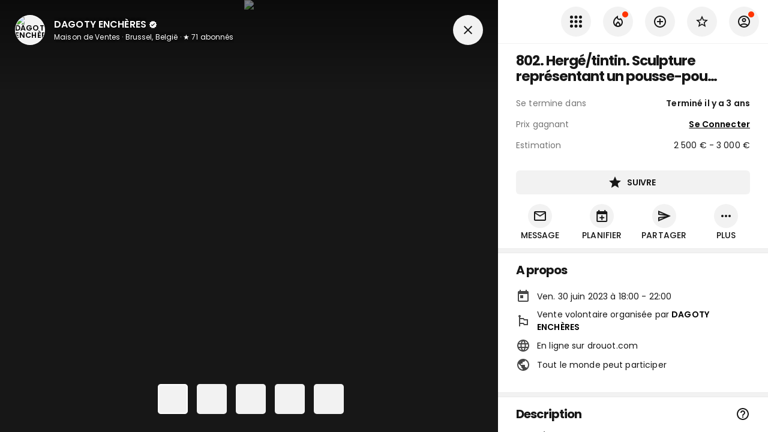

--- FILE ---
content_type: text/html; charset=utf-8
request_url: https://www.google.com/recaptcha/api2/aframe
body_size: 259
content:
<!DOCTYPE HTML><html><head><meta http-equiv="content-type" content="text/html; charset=UTF-8"></head><body><script nonce="Y6JRNHE_v0NaSAgGIRx5xw">/** Anti-fraud and anti-abuse applications only. See google.com/recaptcha */ try{var clients={'sodar':'https://pagead2.googlesyndication.com/pagead/sodar?'};window.addEventListener("message",function(a){try{if(a.source===window.parent){var b=JSON.parse(a.data);var c=clients[b['id']];if(c){var d=document.createElement('img');d.src=c+b['params']+'&rc='+(localStorage.getItem("rc::a")?sessionStorage.getItem("rc::b"):"");window.document.body.appendChild(d);sessionStorage.setItem("rc::e",parseInt(sessionStorage.getItem("rc::e")||0)+1);localStorage.setItem("rc::h",'1769261196164');}}}catch(b){}});window.parent.postMessage("_grecaptcha_ready", "*");}catch(b){}</script></body></html>

--- FILE ---
content_type: application/javascript; charset=UTF-8
request_url: https://www.encheres-publiques.com/_next/static/chunks/5852-e46149b5847f54ac.js
body_size: 8356
content:
"use strict";(self.webpackChunk_N_E=self.webpackChunk_N_E||[]).push([[5852],{19469:function(e,t,n){var r=n(64836);t.Z=void 0;var i=r(n(64938)),o=n(85893);t.Z=(0,i.default)((0,o.jsx)("path",{d:"M21 10h-8.35C11.83 7.67 9.61 6 7 6c-3.31 0-6 2.69-6 6s2.69 6 6 6c2.61 0 4.83-1.67 5.65-4H13l2 2 2-2 2 2 4-4.04zM7 15c-1.65 0-3-1.35-3-3s1.35-3 3-3 3 1.35 3 3-1.35 3-3 3"}),"Key")},80087:function(e,t,n){var r=n(64836);t.Z=void 0;var i=r(n(64938)),o=n(85893);t.Z=(0,i.default)((0,o.jsx)("path",{d:"M11.99 2C6.47 2 2 6.48 2 12s4.47 10 9.99 10C17.52 22 22 17.52 22 12S17.52 2 11.99 2m6.93 6h-2.95c-.32-1.25-.78-2.45-1.38-3.56 1.84.63 3.37 1.91 4.33 3.56M12 4.04c.83 1.2 1.48 2.53 1.91 3.96h-3.82c.43-1.43 1.08-2.76 1.91-3.96M4.26 14C4.1 13.36 4 12.69 4 12s.1-1.36.26-2h3.38c-.08.66-.14 1.32-.14 2 0 .68.06 1.34.14 2zm.82 2h2.95c.32 1.25.78 2.45 1.38 3.56-1.84-.63-3.37-1.9-4.33-3.56m2.95-8H5.08c.96-1.66 2.49-2.93 4.33-3.56C8.81 5.55 8.35 6.75 8.03 8M12 19.96c-.83-1.2-1.48-2.53-1.91-3.96h3.82c-.43 1.43-1.08 2.76-1.91 3.96M14.34 14H9.66c-.09-.66-.16-1.32-.16-2 0-.68.07-1.35.16-2h4.68c.09.65.16 1.32.16 2 0 .68-.07 1.34-.16 2m.25 5.56c.6-1.11 1.06-2.31 1.38-3.56h2.95c-.96 1.65-2.49 2.93-4.33 3.56M16.36 14c.08-.66.14-1.32.14-2 0-.68-.06-1.34-.14-2h3.38c.16.64.26 1.31.26 2s-.1 1.36-.26 2z"}),"Language")},20361:function(e,t,n){var r=n(64836);t.Z=void 0;var i=r(n(64938)),o=n(85893);t.Z=(0,i.default)((0,o.jsx)("path",{d:"M22 6c0-1.1-.9-2-2-2H4c-1.1 0-2 .9-2 2v12c0 1.1.9 2 2 2h16c1.1 0 2-.9 2-2zm-2 0-8 4.99L4 6zm0 12H4V8l8 5 8-5z"}),"MailOutlined")},32798:function(e,t,n){var r=n(64836);t.Z=void 0;var i=r(n(64938)),o=n(85893);t.Z=(0,i.default)([(0,o.jsx)("path",{d:"M23 11.99 20.56 9.2l.34-3.69-3.61-.82L15.4 1.5 12 2.96 8.6 1.5 6.71 4.69 3.1 5.5l.34 3.7L1 11.99l2.44 2.79-.34 3.7 3.61.82 1.89 3.2 3.4-1.47 3.4 1.46 1.89-3.19 3.61-.82-.34-3.69zm-3.95 1.48-.56.65.08.85.18 1.95-1.9.43-.84.19-.44.74-.99 1.68-1.78-.77-.8-.34-.79.34-1.78.77-.99-1.67-.44-.74-.84-.19-1.9-.43.18-1.96.08-.85-.56-.65L3.67 12l1.29-1.48.56-.65-.09-.86-.18-1.94 1.9-.43.84-.19.44-.74.99-1.68 1.78.77.8.34.79-.34 1.78-.77.99 1.68.44.74.84.19 1.9.43-.18 1.95-.08.85.56.65 1.29 1.47z"},"0"),(0,o.jsx)("path",{d:"m10.09 13.75-2.32-2.33-1.48 1.49 3.8 3.81 7.34-7.36-1.48-1.49z"},"1")],"VerifiedOutlined")},79694:function(e,t,n){var r=n(186),i=n(90629),o=n(48257),s=n(85893),a=(0,r.ZP)((function(e){var t=(0,o.Z)();return(0,s.jsxs)(i.Z,{square:t.smDown(),className:e.className,children:[e.title&&(0,s.jsx)(a.Title,{children:e.title}),(0,s.jsx)("div",{className:"block_content"+(e.noPadding?" noPadding":"")+(e.noPaddingLeft?" noPaddingLeft":"")+(e.noPaddingTop?" noPaddingTop":"")+(e.noPaddingRight?" noPaddingRight":"")+(e.noPaddingBottom?" noPaddingBottom":""),children:e.children})]})})).withConfig({displayName:"Block",componentId:"sc-1s54iy3-0"})(["margin-bottom:15px;","{margin-bottom:8px;}.block_content{padding:20px 20px 0px 20px;.h1{line-height:2.5rem;margin-top:0;margin-bottom:5px;margin-block-end:0;}&.noPaddingLeft,&.noPadding{padding-left:0;}&.noPaddingRight,&.noPadding{padding-right:0;}&.noPaddingTop,&.noPadding{padding-top:0;}&.noPaddingBottom,&.noPadding{padding-bottom:0;}}"],(function(e){return e.theme.bps.down("tabletP")}));a.Title=(0,r.ZP)((function(e){return(0,s.jsx)("span",{className:"h1 "+e.className+" bold",children:e.children})})).withConfig({displayName:"Block__Title",componentId:"sc-1s54iy3-1"})(["margin-top:0;margin-bottom:0;padding:15px 0 15px 15px;border-bottom:1px solid #eee;font-size:2rem;"]),t.Z=a},38009:function(e,t,n){var r=n(20898),i=n(20361),o=n(85893);t.Z=function(e){return(0,o.jsx)(r.Z,{green:e.profil.online,circle:e.profil.ouvert,children:(0,o.jsx)(i.Z,{})})}},37405:function(e,t,n){var r=n(59499),i=n(186),o=n(83104),s=n(34450),a=n(4947),l=n(79694),c=n(85893);function u(e,t){var n=Object.keys(e);if(Object.getOwnPropertySymbols){var r=Object.getOwnPropertySymbols(e);t&&(r=r.filter((function(t){return Object.getOwnPropertyDescriptor(e,t).enumerable}))),n.push.apply(n,r)}return n}function f(e){for(var t=1;t<arguments.length;t++){var n=null!=arguments[t]?arguments[t]:{};t%2?u(Object(n),!0).forEach((function(t){(0,r.default)(e,t,n[t])})):Object.getOwnPropertyDescriptors?Object.defineProperties(e,Object.getOwnPropertyDescriptors(n)):u(Object(n)).forEach((function(t){Object.defineProperty(e,t,Object.getOwnPropertyDescriptor(n,t))}))}return e}t.Z=(0,i.ZP)((function(e){return(0,c.jsx)(c.Fragment,{children:(0,c.jsx)("div",f(f({},e),{},{className:e.className}))})})).withConfig({displayName:"ContentLayout",componentId:"sc-m41alv-0"})(["display:flex;flex-direction:column;height:100%;.header{background-color:#fff;border-bottom:1px solid #E5E5E5;box-shadow:0px 1px 5px 0px rgba(0,0,0,0.1);z-index:1;.right-buttons{display:flex;align-items:flex-end;margin-bottom:10px;> *{margin-right:15px;:last-child{margin-right:0;}}}.center-buttons{margin-top:25px;}","{margin-top:20px;margin-left:15px;}}.page_content{background-color:#F2F2F2;","{padding-top:20px;padding-bottom:20px;width:65%;display:flex;margin:0 auto;justify-content:space-between;","{width:100%;}","{.item{margin-right:0;}}}.MuiGrid-root{","{:last-child{margin-bottom:0;}}}.list{padding:0 15px 0 15px;}}","{.header{","{margin-top:5px;}.center-buttons{margin-top:15px;padding:0px 15px;}}","{margin-left:15px;margin-right:15px;}}"],o.Z,a.Z,(function(e){return e.theme.bps.down("tabletP")}),(function(e){return e.theme.bps.up("tabletL")}),l.Z,(function(e){return e.theme.bps.down("tabletP")}),o.Z,s.Z)},62005:function(e,t,n){var r=n(59499),i=n(186),o=n(48257),s=n(10231),a=n(67459),l=n(37570),c=n(98079),u=n(65582),f=n(42761),d=n(1934),p=n(33715),h=n(849),m=n(85893),g=n(67294),x=n(68462).Link,j=n(38913);function b(e,t){var n=Object.keys(e);if(Object.getOwnPropertySymbols){var r=Object.getOwnPropertySymbols(e);t&&(r=r.filter((function(t){return Object.getOwnPropertyDescriptor(e,t).enumerable}))),n.push.apply(n,r)}return n}function v(e){for(var t=1;t<arguments.length;t++){var n=null!=arguments[t]?arguments[t]:{};t%2?b(Object(n),!0).forEach((function(t){(0,r.default)(e,t,n[t])})):Object.getOwnPropertyDescriptors?Object.defineProperties(e,Object.getOwnPropertyDescriptors(n)):b(Object(n)).forEach((function(t){Object.defineProperty(e,t,Object.getOwnPropertyDescriptor(n,t))}))}return e}var y=g.forwardRef((function(e,t){var n=(0,o.Z)(),r=g.useRef(null);t&&(r=t);var i=h.Z.useFiltersForURL();return n.smDown()?(0,m.jsx)(a.Z,{search:e.search,searchParams:e.searchParams,className:e.className,ref:r,sticky:!0,left:e.back?(0,m.jsx)(s.Z,{back:e.back}):(0,m.jsx)(x,v(v({},j.recherche(i)),{},{children:(0,m.jsx)("a",{children:(0,m.jsx)(p.Z,{className:"logo"})})})),center:e.children,right:(0,m.jsxs)(m.Fragment,{children:[e.right,e.setManage&&(0,m.jsx)(l.Z,{title:"Administrer",size:"small",onClick:function(){return e.setManage(!0)},children:(0,m.jsx)(d.Z,{})}),!1!==e.searchParams&&(0,m.jsx)(l.Z,{title:"Recherche",size:"small",onClick:e.onSearch(r),children:(0,m.jsx)(f.Z,{})})]}),menu:e.menu,filters:e.filters}):(0,m.jsx)(a.Z,{search:e.search,searchParams:e.searchParams,className:e.className,ref:r,sticky:!0,left:e.back?(0,m.jsx)(s.Z,{back:e.back}):(0,m.jsx)(x,v(v({},j.recherche(i)),{},{children:(0,m.jsx)("a",{children:(0,m.jsx)(p.Z,{className:"logo"})})})),center:e.children,right:(0,m.jsx)(c.Z,{}),menu:!0,filters:e.filters,children:(0,m.jsxs)(u.Z,{maxWidth:"lg",className:"bottom",children:[e.menu,e.buttons&&(0,m.jsx)("div",{className:"buttons",children:e.buttons})]})})}));t.Z=(0,i.ZP)(y).withConfig({displayName:"StickyHeader",componentId:"sc-tzgejf-0"})([".arrow{&.arrow-left{background:linear-gradient(-90deg,rgba(255,255,255,0) 0%,rgba(255,255,255,1) 30%);}&.arrow-right{background:linear-gradient(90deg,rgba(255,255,255,0) 0%,rgba(255,255,255,1) 30%);}}.over{background-color:#fff;}","{font-size:4rem;}.buttons{margin-bottom:15px;button{margin-left:15px;}}.bottom{display:flex;justify-content:space-between;align-items:flex-end;}","{.bottom{display:flex;justify-content:space-between;padding-left:40px;}}"],s.Z,(function(e){return e.theme.bps.up("tabletL")}))},16008:function(e,t,n){var r=n(16835),i=n(34450),o=n(72450),s=n(62177),a=n(85893),l=n(5152).default,c=n(67294),u=l((function(){return Promise.all([n.e(1607),n.e(3967),n.e(4249),n.e(4345),n.e(5139),n.e(992),n.e(858)]).then(n.bind(n,49598))}));t.Z=function(e){var t,n,l=e.profil,f=c.useState(!1),d=(0,r.default)(f,2),p=d[0],h=d[1],m=(0,a.jsx)(o.Z,{});if(l.publie)if("rejete"===l.valid)t="Ce Profil n'est pas visible",n=(0,a.jsx)(a.Fragment,{children:"Ce Profil a \xe9t\xe9 rejet\xe9 par la mod\xe9ration et n'est pas visible."});else if("email_valide"===l.valid)t="Ce Profil n'est pas visible",n=(0,a.jsx)(a.Fragment,{children:"Ce Profil n'est pas visible et v\xe9rifiez vos emails pour valider l'adresse email du Profil."});else if("invalide"===l.valid)t="Ce Profil n'est pas visible et est attente de mod\xe9ration",n=(0,a.jsx)(a.Fragment,{children:"Vous recevrez une notification lorsqu'un administrateur l'aura approuv\xe9."});else{if(!l.revendication_en_cours)return null;t="Ce Profil revendiqu\xe9 est en attente de validation",n=(0,a.jsx)(a.Fragment,{children:"Vous recevrez une notification lorsqu'un administrateur l'aura approuv\xe9."}),m=(0,a.jsx)(s.Z,{})}else t="Ce Profil n'est visible que par vous",n=(0,a.jsxs)(a.Fragment,{children:["Si vous souhaitez le rendre visible pour tous, ",(0,a.jsx)("span",{className:"link",onClick:function(){return h(!0)},children:"contacter l'administrateur"})," pour le publier."]});return(0,a.jsxs)(a.Fragment,{children:[p&&(0,a.jsx)(u,{open:p,onClose:function(){return h(!1)},text:"Envoyez-nous un message pour rendre votre profil visible par tous."}),(0,a.jsx)(i.Z,{color:"black",bg:"white",style:e.style,icon:m,title:t,message:n})]})}},21037:function(e,t,n){var r=n(16835),i=n(59499),o=n(186),s=n(48257),a=n(65582),l=n(87357),c=n(31339),u=n(69397),f=n(37405),d=n(12613),p=n(308),h=n(83104),m=n(62005),g=n(1934),x=n(92979),j=n(23338),b=(n(98017),n(80510),n(80103)),v=n(73007),y=n(57756),P=(n(74855),n(90701),n(2217)),Z=n(79369),O=n(78514),w=n(60655),k=n(26573),_=(n(38009),n(92023)),C=n(849),N=n(81632),R=n(89067),S=n(27465),D=n(85893),F=n(5152).default,L=n(67294),M=n(89589).ZP;function E(e,t){var n=Object.keys(e);if(Object.getOwnPropertySymbols){var r=Object.getOwnPropertySymbols(e);t&&(r=r.filter((function(t){return Object.getOwnPropertyDescriptor(e,t).enumerable}))),n.push.apply(n,r)}return n}function z(e){for(var t=1;t<arguments.length;t++){var n=null!=arguments[t]?arguments[t]:{};t%2?E(Object(n),!0).forEach((function(t){(0,i.default)(e,t,n[t])})):Object.getOwnPropertyDescriptors?Object.defineProperties(e,Object.getOwnPropertyDescriptors(n)):E(Object(n)).forEach((function(t){Object.defineProperty(e,t,Object.getOwnPropertyDescriptor(n,t))}))}return e}var B=F((function(){return n.e(7167).then(n.bind(n,27167))})),U=F((function(){return Promise.all([n.e(1607),n.e(3967),n.e(4249),n.e(4345),n.e(1415),n.e(7918),n.e(8782),n.e(3024),n.e(2512),n.e(9834),n.e(68),n.e(2030),n.e(992),n.e(8953),n.e(9151),n.e(2306),n.e(9054)]).then(n.bind(n,12306))})),I=function(e){var t={};return e.nbr_evenements.value>0&&(t.evenements={text:function(e){return(0,D.jsxs)(D.Fragment,{children:[(0,D.jsx)("span",{className:"ellipsis2",children:e}),"\xa0dans\xa0",(0,D.jsx)("b",{children:"\xc9v\xe9nements du Profil"})]})},goto:{route:"profil.evenements",params:e.getURLParams()}}),e.nbr_lots.value>0&&(t.lots={text:function(e){return(0,D.jsxs)(D.Fragment,{children:[(0,D.jsx)("span",{className:"ellipsis2",children:e}),"\xa0dans\xa0",(0,D.jsx)("b",{children:"Ench\xe8res du Profil"})]})},goto:{route:"profil.lots",params:e.getURLParams()}}),e.nbr_resultats.value>0&&(t.resultats={text:function(e){return(0,D.jsxs)(D.Fragment,{children:[(0,D.jsx)("span",{className:"ellipsis2",children:e}),"\xa0dans\xa0",(0,D.jsx)("b",{children:"R\xe9sultats du Profil"})]})},goto:{route:"profil.resultats",params:e.getURLParams()}}),Object.keys(t).length>0&&{placeholder:"Rechercher dans ce Profil",gotos:t}},T=function(e){var t=e.profil,n=(0,k.Z)({profil:t,exclude:e.exclude});return(0,D.jsx)(D.Fragment,{children:(0,D.jsx)(P.Z,{list:n,children:(0,D.jsx)(u.Z,z(z({},e.buttonProps),{},{variant:"contained",className:"grey",children:(0,D.jsx)(Z.Z,{})}))})})},W=function(e){var t=e.profil,n=O.Z.profil.getButton1(t),r=O.Z.profil.getButton2(t),i=O.Z.profil.getButtonComponent(t,n,{notFullWidth:!0}),o=O.Z.profil.getButtonComponent(t,r,{second:!0,notFullWidth:!0});return(0,D.jsxs)(D.Fragment,{children:[i,o,(0,D.jsx)(T,z(z({},e),{},{exclude:[n,r]}))]})},q=L.forwardRef((function(e,t){var n=e.profil,r=[],i=C.Z.useFiltersForURL(C.Z.getFilterKeysForLot());return("5592"!=n.id&&n.a_evenements||n.edit)&&r.push({key:"\xc9v\xe9nements",route:"profil.evenements",params:n.getURLParams()}),("5592"!=n.id&&n.a_lots||n.edit)&&r.push({key:"Ench\xe8res",route:"profil.lots",params:z(z({},n.getURLParams()),i)}),("5592"!=n.id&&n.a_resultats||n.edit)&&r.push({key:"R\xe9sultats",route:"profil.resultats",params:z(z({},n.getURLParams()),i)}),r.unshift({key:"A propos",route:"profil",params:n.getURLParams(),activeEquals:!0}),0===r.length?(0,D.jsx)("div",{}):(0,D.jsx)(h.Z,{ref:t,menu:r,active:e.active,className:e.className})}));function H(e){return function(){return b.Z.backUntilNotMatch("\\/profils\\/.*?_"+e.id+"(?:/[a-z]+)?")}}var A=L.forwardRef((function(e,t){(0,s.Z)();var n,r=e.profil,i=L.useRef();return t&&(i=t),(0,D.jsx)(m.Z,{search:e.search,back:H(e.profil),searchParams:!1,ref:i,menu:e.menu,filters:e.filters,buttons:(0,D.jsx)(D.Fragment,{children:(0,D.jsx)(W,{setManageProfil:e.setManageProfil,url:e.url,signaler:e.signaler,profil:r,short:!0,headerRef:t})}),children:(0,D.jsxs)(l.Z,{maxWidth:"100%",display:"flex",children:[(0,D.jsx)(c.Z,{profil:r}),(0,D.jsxs)(l.Z,{display:"flex",flexDirection:"column",maxWidth:"100%",justifyContent:"center",children:[(0,D.jsx)("span",{className:"title0 ellipsis",children:(0,D.jsx)(_.Z,{profil:r})}),(0,D.jsx)(l.Z,{className:"grey",children:null!==(n=e.subtitle)&&void 0!==n?n:(0,D.jsxs)(D.Fragment,{children:[(0,D.jsx)(S.Z,{value:r.nbr_suivis.value})," abonn\xe9",plural(r.nbr_suivis.value)]})})]})]})})})),G=L.forwardRef((function(e,t){var n=(0,w.bJ)(),i=e.profil?e.profil.id:e.profil_id,o=L.useRef(null),h=(0,s.Z)(),m=L.useRef(),b=L.useRef(),P=L.useRef(),Z=L.useState(!1),k=(0,r.default)(Z,2),C=k[0],F=k[1],E=L.useState(!1),z=(0,r.default)(E,2),G=z[0],V=z[1],K=L.useState("profil"===e.active),$=(0,r.default)(K,2),J=$[0],X=$[1],Y=L.useState(!1),Q=(0,r.default)(Y,2),ee=(Q[0],Q[1]),te=L.useState(!1),ne=(0,r.default)(te,2),re=ne[0],ie=ne[1],oe=(0,v.Z)(),se=(0,r.default)(oe,2),ae=(se[0],se[1],L.useContext(x.Z));function le(){return window.scrollY}return L.useEffect((function(){var t=window;function n(){if(h.smDown()){if("profil"===e.active&&b.current){var t=b.current.offsetTop;X(le()<=t)}}else if(m.current){var n=m.current.offsetTop;ie(le()>n)}}return ee(!0),t.addEventListener("scroll",n),function(){return t.removeEventListener("scroll",n)}}),[ae,h.smDown()]),(0,D.jsx)(D.Fragment,{children:(0,D.jsx)(f.Z,{children:(0,D.jsx)(j.default,{query:"\n          query($id: ID!) {\n            profil(id: $id) {\n              id\n              messages_desactives\n              online\n              ouvert\n              edit\n              nom\n              client\n              telephone\n              categorie\n              a_evenements\n              a_lots\n              a_resultats\n              adresse {\n                id\n                ville\n                ville_slug\n                region\n              }\n              suivi\n              nbr_suivis\n              nbr_suivis_total\n              nbr_total_lots\n              maj_date\n              cover\n              avatar\n              live\n              bouton_action {\n                on\n                label\n                url\n              }\n              nbr_evenements\n              nbr_lots\n              nbr_resultats\n              revendicable\n            }\n          }\n        ",variables:{id:i},hydrate:{profil:{model:"profil"}},children:function(t){var r,i,s=t.profil;if(!s)return n();var f,x=(0,y.generateUrl)("profil",s.getURLParams()),j=null;if((h.smDown()||re)&&(j=(0,D.jsx)(A,{subtitle:e.subtitle,search:e.search,setManageProfil:function(){return V(!0)},url:x,signaler:oe,profil:s,ref:P,menu:(0,D.jsx)(q,{profil:s,active:e.active}),filters:e.filters})),h.smDown()){var v=O.Z.profil.getButton1(s),Z=O.Z.profil.getButton2(s);f={hideButtons:J,buttons:(0,D.jsxs)("div",{className:"buttons",children:[(0,D.jsxs)("div",{style:{display:"flex",flexGrow:1,width:"70%"},children:[O.Z.profil.getButtonComponent(s,v,{props:{style:{flexBasis:"71.4285714%",flexGrow:1,marginRight:15}}}),O.Z.profil.getButtonComponent(s,Z,{second:!0,props:{small:!0,style:{flexBasis:"28.5714286%",flexShrink:0,marginRight:15}}})]}),(0,D.jsx)(T,{url:x,signaler:oe,profil:s,setManageProfil:V,exclude:[v,Z],buttonProps:{flexBasis:"20%"}})]}),scrollTop:!0}}return(0,D.jsxs)(d.Z,{title:(0,D.jsxs)(l.Z,{maxWidth:"100%",display:"flex",children:[(0,D.jsx)(c.Z,{profil:s}),(0,D.jsxs)(l.Z,{display:"flex",flexDirection:"column",maxWidth:"100%",justifyContent:"center",children:[(0,D.jsx)("span",{className:"title0 ellipsis",children:(0,D.jsx)(_.Z,{profil:s})}),(0,D.jsx)(l.Z,{className:"grey",children:null!==(r=e.subtitle)&&void 0!==r?r:(0,D.jsxs)(D.Fragment,{children:[(0,D.jsx)(S.Z,{value:s.nbr_suivis.value})," abonn\xe9",plural(s.nbr_suivis.value)]})})]})]}),subtitle:e.subtitle,search:e.search,layoutRef:o,responsiveMenu:null!==(i=f)&&void 0!==i?i:{scrollTop:!0},searchParams:I(s),back:H(s),className:e.className,header:j,headerRef:P,menu:!1,smallFooter:!0,footerMaxWidth:e.footerMaxWidth,children:[G&&(0,D.jsx)(U,{profil:s,open:G,onClose:function(){return V(!1)}}),C&&(0,D.jsx)(B,{profil:s,open:C,onClose:function(){return F(!1)}}),(h.mdUp()||"profil"===e.active)&&(0,D.jsxs)("div",{className:"header"+(s.cover?" degrade":""),children:[(0,D.jsxs)(a.Z,{maxWidth:"lg",children:[(0,D.jsx)(p.Z,{profil:s,priority:!0}),(0,D.jsxs)(l.Z,{display:"flex",flexDirection:"column",alignItems:"center",children:[(0,D.jsx)(M,{variant:"h1",style:{display:"block",textAlign:"center",maxWidth:"90%",margin:"0 auto"},children:(0,D.jsx)(_.Z,{noEllipsis:!0,profil:s})}),(0,D.jsxs)(l.Z,{className:"grey",textAlign:"center",mt:1,children:[s.categorie.nom," \xb7 ",s.adresse.toText()]}),(0,D.jsxs)(l.Z,{display:"flex",mt:1,alignItems:"center",justifyContent:"center",sx:{"> *:not(:last-child)":{mr:2},"> *":{display:"inline-flex",alignItems:"center",fontWeight:"600","> svg":{mr:.5}},"svg, b":{color:"#171717"}},children:[(0,D.jsxs)(l.Z,{children:[(0,D.jsx)(g.Z,{})," ",(0,D.jsx)(l.Z,{children:s.maj_date.render({ago:!0,short:!0})})]}),(0,D.jsxs)(l.Z,{children:[(0,D.jsx)(N.Z,{})," ",(0,D.jsxs)(l.Z,{children:[s.nbr_total_lots.render()," lot",plural(s.nbr_total_lots.value)]})]}),(0,D.jsxs)(l.Z,{children:[(0,D.jsx)(R.Z,{})," ",(0,D.jsxs)(l.Z,{children:[s.nbr_suivis_total.render()," suivi",plural(s.nbr_suivis_total.value)]})]})]})]})]}),h.smDown()?(0,D.jsxs)(D.Fragment,{children:[s.edit&&(0,D.jsx)("div",{style:{marginLeft:15,marginRight:15,marginTop:15},children:(0,D.jsx)(u.Z,{startIcon:(0,D.jsx)(g.Z,{}),fullWidth:!0,className:"black",variant:"contained",onClick:function(){return V(!0)},onClose:function(){return V(!1)},children:"Modifier ce Profil"})}),(0,D.jsx)("div",{className:"center-buttons",ref:b,children:function(){var e=O.Z.profil.getButton1(s),t=O.Z.profil.getButton2(s);return e=O.Z.profil.getButtonComponent(s,e,{}),t=O.Z.profil.getButtonComponent(s,t,{second:!0}),(0,D.jsxs)(D.Fragment,{children:[e,t]})}()})]}):(0,D.jsxs)(D.Fragment,{children:[(0,D.jsx)(a.Z,{maxWidth:"lg",style:{marginTop:15},children:(0,D.jsxs)("div",{className:"space-between bottom",children:[(0,D.jsx)(q,{profil:s,ref:m,active:e.active}),(0,D.jsx)("div",{className:"right-buttons",children:(0,D.jsx)(W,{setManageProfil:function(){return V(!0)},url:x,signaler:oe,profil:s,headerRef:P})})]})}),e.filters&&(0,D.jsx)(l.Z,{className:"filters",children:e.filters})]})]}),(0,D.jsx)("div",{className:"page_content",children:e.children})]})}})})})}));t.Z=(0,o.ZP)(G).withConfig({displayName:"Layout",componentId:"sc-qgdrnt-0"})(["header{.center{.MuiBadge-root,.MuiAvatar-root{margin-right:10px;}}}.header{&.degrade{background:linear-gradient(0deg,#fff 50%,#f2f2f2 100%);}.center-buttons{display:flex;justify-content:space-between;margin-bottom:15px;> *{flex-basis:100%;margin-left:15px;white-space:nowrap;overflow:hidden;text-overflow:ellipsis;:first-child{margin-left:0;}}}.profil-modify{text-align:center;margin-top:5px;}}","{.header{.MuiContainer-root{padding-left:0;padding-right:0;}}}"],(function(e){return e.theme.bps.down("tabletP")}))},8207:function(e,t,n){var r=n(59499),i=n(87357),o=n(85893);function s(e,t){var n=Object.keys(e);if(Object.getOwnPropertySymbols){var r=Object.getOwnPropertySymbols(e);t&&(r=r.filter((function(t){return Object.getOwnPropertyDescriptor(e,t).enumerable}))),n.push.apply(n,r)}return n}function a(e){for(var t=1;t<arguments.length;t++){var n=null!=arguments[t]?arguments[t]:{};t%2?s(Object(n),!0).forEach((function(t){(0,r.default)(e,t,n[t])})):Object.getOwnPropertyDescriptors?Object.defineProperties(e,Object.getOwnPropertyDescriptors(n)):s(Object(n)).forEach((function(t){Object.defineProperty(e,t,Object.getOwnPropertyDescriptor(n,t))}))}return e}var l=n(67294).forwardRef((function(e,t){return(0,o.jsx)(i.Z,a(a({component:"svg",ref:t},e),{},{className:"MuiSvgIcon-root custom-icon "+e.className,version:"1.2",baseProfile:"tiny",id:"Calque_1",xmlns:"http://www.w3.org/2000/svg",xmlnsXlink:"http://www.w3.org/1999/xlink",x:"0px",y:"0px",viewBox:"0 0 50 50",xmlSpace:"preserve",children:(0,o.jsx)("path",{d:"M49.257,23.252L26.745,0.74c-1-0.986-2.49-0.986-3.491,0L0.742,23.252c-0.989,1.007-0.989,2.491,0,3.494l22.513,22.513 c1.001,0.989,2.49,0.989,3.491,0l22.512-22.513C50.248,25.743,50.248,24.259,49.257,23.252L49.257,23.252z M30.007,31.251v-6.25 H19.995v7.496h-4.993v-9.999c0-1.502,1.001-2.506,2.503-2.506h12.502v-6.25l8.741,8.756L30.007,31.251z"})}))}));t.Z=l},26573:function(e,t,n){n.d(t,{Z:function(){return T}});var r=n(59499),i=n(16835),o=n(11775),s=n(38009),a=n(56994),l=n(14564),c=(n(85180),n(31954)),u=n(48257),f=n(67391),d=n(85893),p=n(67294);function h(e,t){var n=Object.keys(e);if(Object.getOwnPropertySymbols){var r=Object.getOwnPropertySymbols(e);t&&(r=r.filter((function(t){return Object.getOwnPropertyDescriptor(e,t).enumerable}))),n.push.apply(n,r)}return n}function m(e){for(var t=1;t<arguments.length;t++){var n=null!=arguments[t]?arguments[t]:{};t%2?h(Object(n),!0).forEach((function(t){(0,r.default)(e,t,n[t])})):Object.getOwnPropertyDescriptors?Object.defineProperties(e,Object.getOwnPropertyDescriptors(n)):h(Object(n)).forEach((function(t){Object.defineProperty(e,t,Object.getOwnPropertyDescriptor(n,t))}))}return e}var g=function(e){var t=(0,u.Z)(),n=p.useRef(),r=p.useState(!1),o=(0,i.default)(r,2),s=o[0],h=o[1],g=(0,f.Z)();if(!e.phone)return null;var x,j=(0,c.Z)(e.phone.value,"FR");x="FR"===j.country?j.formatNational():j.formatInternational();var b=e.event?function(){return h(!0)&g(m(m({},e.event),{},{event_type:"appels"}))}:function(){return h(!0)};return t.smDown()?(0,d.jsx)("a",{href:j.getURI(),children:e.children}):(0,d.jsxs)(d.Fragment,{children:[(0,d.jsx)(l.ZP,{open:s,anchorEl:n.current,onClose:function(){return h(!1)},anchorOrigin:{vertical:"bottom",horizontal:"center"},transformOrigin:{vertical:"top",horizontal:"center"},children:(0,d.jsxs)("div",{style:{padding:10,display:"flex",alignItems:"center"},children:[(0,d.jsx)(a.Z,{style:{marginRight:5,fontSize:20}})," ",x]})}),p.cloneElement(e.children,{onClick:b,ref:n})]})};function x(e,t){var n=Object.keys(e);if(Object.getOwnPropertySymbols){var r=Object.getOwnPropertySymbols(e);t&&(r=r.filter((function(t){return Object.getOwnPropertyDescriptor(e,t).enumerable}))),n.push.apply(n,r)}return n}function j(e){for(var t=1;t<arguments.length;t++){var n=null!=arguments[t]?arguments[t]:{};t%2?x(Object(n),!0).forEach((function(t){(0,r.default)(e,t,n[t])})):Object.getOwnPropertyDescriptors?Object.defineProperties(e,Object.getOwnPropertyDescriptors(n)):x(Object(n)).forEach((function(t){Object.defineProperty(e,t,Object.getOwnPropertyDescriptor(n,t))}))}return e}var b=function(e){var t=arguments.length>1&&void 0!==arguments[1]?arguments[1]:null,n=e.telephone;if(!e.ouvert||!n)return null;var r={};return r.icon=(0,d.jsx)(a.Z,{}),r.text="Appeler",r.parent=function(e){return(0,d.jsx)(g,j(j({},e),{},{phone:n,event:t}))},r},v=n(72856),y=n(73007),P=n(57756),Z=n(1934),O=n(19469),w=(n(74855),n(90701),n(14957)),k=n(77222),_=n(8207),C=n(32798),N=(n(57837),n(80087)),R=n(31339),S=n(5152).default,D=n(67294),F=n(38913),L=S((function(){return n.e(454).then(n.bind(n,52514))})),M=S((function(){return n.e(7167).then(n.bind(n,27167))})),E=S((function(){return Promise.all([n.e(1607),n.e(3967),n.e(4249),n.e(4345),n.e(1415),n.e(7918),n.e(8782),n.e(3024),n.e(2512),n.e(9834),n.e(68),n.e(2030),n.e(992),n.e(8953),n.e(9151),n.e(2306),n.e(9054)]).then(n.bind(n,12306))})),z=S((function(){return n.e(3214).then(n.bind(n,39763))})),B=S((function(){return Promise.all([n.e(1607),n.e(3967),n.e(4249),n.e(4345),n.e(992),n.e(8177)]).then(n.bind(n,68177))})),U=S((function(){return Promise.all([n.e(1607),n.e(3967),n.e(4249),n.e(4345),n.e(5139),n.e(992),n.e(6628),n.e(7707)]).then(n.bind(n,73410))})),I=S((function(){return Promise.all([n.e(1607),n.e(3967),n.e(4249),n.e(4345),n.e(8782),n.e(992),n.e(2205),n.e(6736)]).then(n.bind(n,22205))})),T=function(e){var t=e.profil,n=e.exclude,a=D.useState(!1),l=(0,i.default)(a,2),c=(l[0],l[1],D.useState(!1)),u=(0,i.default)(c,2),f=u[0],p=u[1],h=D.useState(!1),m=(0,i.default)(h,2),g=m[0],x=m[1],j=D.useState(!1),S=(0,i.default)(j,2),T=S[0],W=S[1],q=D.useState(!1),H=(0,i.default)(q,2),A=H[0],G=H[1],V=(0,k.Z)(t),K=(0,i.default)(V,2),$=K[0],J=K[1],X=D.useState(!1),Y=(0,i.default)(X,2),Q=Y[0],ee=Y[1],te=D.useState(!1),ne=(0,i.default)(te,2),re=ne[0],ie=ne[1],oe=D.useState(!1),se=(0,i.default)(oe,2),ae=se[0],le=se[1],ce=(0,P.generateUrl)("profil",t.getURLParams()),ue=(0,y.Z)(),fe=(0,i.default)(ue,2),de=fe[0],pe=fe[1],he=[b(t,{content_type:"profil",content_id:t.id}),!t.messages_desactives&&{key:"message",icon:(0,d.jsx)(s.Z,{profil:t}),text:"Message",action:function(){return x(!0)},popup:g&&(0,d.jsx)(L,{profil:t,open:g,onClose:function(){return x(!1)}})},t.site&&{key:"site",icon:(0,d.jsx)(N.Z,{}),text:"Site web",parent:function(e){return(0,d.jsx)("a",{rel:"external nofollow",target:"_blank",href:F.HOST()+"/back/links/site/profil/"+t.id,children:e.children})}},{key:"suivre",icon:(0,d.jsx)(w.Z,{sx:t.suivi?{color:"#ff3400"}:{}}),text:t.suivi?"Profil suivi":"Suivre ce Profil",action:J,popup:$},{key:"itineraire",icon:(0,d.jsx)(_.Z,{}),text:"Itin\xe9raire",parent:function(e){var n;return(0,d.jsx)("a",(n={rel:"external nofollow",target:"_blank",href:F.HOST()+"/back/links/itineraire/profil/"+t.id},(0,r.default)(n,"target","_blank"),(0,r.default)(n,"children",e.children),n))}},{key:"share",icon:(0,d.jsx)(o.Z,{}),text:"Partager",action:function(){return p(!0)},popup:f&&(0,d.jsx)(M,{profil:t,open:f,onClose:function(){return p(!1)}})},{key:"signaler",icon:(0,d.jsx)(v.Z,{}),text:"Signaler",action:pe,popup:(0,d.jsx)(de,{url:ce,title:(0,d.jsxs)(d.Fragment,{children:[(0,d.jsx)(R.Z,{profil:t})," ",(0,d.jsx)("span",{className:"h1",children:"Signaler"})]})})},t.revendicable&&{key:"revendiquer",icon:(0,d.jsx)(Z.Z,{}),text:"Revendiquer",action:function(){return ee(!0)},popup:(0,d.jsx)(B,{profil:t,open:Q,onClose:function(){return ee(!1)}})}];return t.edit&&(he.push("divider"),he.push({key:"acces",icon:(0,d.jsx)(O.Z,{}),text:"Gestion des acc\xe8s au Profil",action:function(){return W(!0)},popup:!!T&&(0,d.jsx)(z,{profil:t,open:!!T,onClose:function(){return W(!1)},onBack:function(){return W(!1)}})}),he.push({key:"modifier",icon:(0,d.jsx)(Z.Z,{}),text:"Param\xe8tres du Profil",action:function(){return G(!0)},popup:!!A&&(0,d.jsx)(E,{profil:t,step:!0===A?null:A,open:!!A,onClose:function(){return G(!1)},onBack:function(){return G(!1)}})}),t.client?he.push({key:"certifier",icon:(0,d.jsx)(C.Z,{}),text:"Certification du Profil",action:function(){return le(!0)},popup:ae&&(0,d.jsx)(I,{profil:t,open:ae,onClose:function(){return le(!1)}})}):!1===t.client&&he.push({key:"certifier",icon:(0,d.jsx)(C.Z,{}),text:"Certification du Profil",action:function(){return ie(!0)},popup:re&&(0,d.jsx)(U,{profil:t,open:re,onClose:function(){return ie(!1)}})})),he.filter((function(e){return!(e&&n&&n.includes(e.key))&&!!e}))}}}]);

--- FILE ---
content_type: application/javascript; charset=UTF-8
request_url: https://www.encheres-publiques.com/_next/static/chunks/8947-e6f3ec07f81313d9.js
body_size: 9357
content:
"use strict";(self.webpackChunk_N_E=self.webpackChunk_N_E||[]).push([[8947],{23992:function(e,t,r){r.d(t,{Z:function(){return v}});var n=r(16835),s=r(87357),i=r(69397),a=r(93946),o=r(57976),l=r(74721),c=r(72856),d=(r(67294),r(85893));var p=r(97397),u=r(2217),x=r(73563),h=r(186),m=r(48257),f=r(5152).default,g=r(67294),b=f((function(){return Promise.all([r.e(1607),r.e(3967),r.e(4249),r.e(4345),r.e(5139),r.e(992),r.e(2892)]).then(r.bind(r,49598))}));function j(e){var t,r,h=(0,x.Z)(),f=g.useRef(),j=g.useState(null),v=(0,n.default)(j,2),w=v[0],y=v[1],_=g.useState(!1),N=(0,n.default)(_,2),Z=N[0],O=N[1],k=(0,m.Z)();return g.useEffect((function(){if(k.done){var e,t,r,n=null===(e=f.current)||void 0===e||null===(t=e.children)||void 0===t||null===(r=t[0])||void 0===r?void 0:r.children[0];if(n){var s=new MutationObserver((function(e){e.forEach((function(e){"attributes"===e.type&&("unfilled"===n.dataset.adStatus?y(!1):y(!0))}))}));return s.observe(n,{attributes:!0,attributeFilter:["data-ad-status"]}),function(){return s.disconnect()}}}}),[k.done]),!1===w?null:(0,d.jsxs)(d.Fragment,{children:[Z&&(0,d.jsx)(b,{open:Z,onClose:function(){return O(!1)}}),(0,d.jsxs)(s.Z,{ref:f,className:e.className+(e.fullWidth?" fullWidth":""),sx:{minHeight:10},children:[(0,d.jsx)(s.Z,{sx:{width:"100%",bgcolor:"#fff",borderRadius:1.5},children:(0,d.jsx)("ins",{className:"adsbygoogle",style:{display:"block",width:"100%"},"data-ad-format":"rectangle","data-full-width-responsive":"true","data-ad-client":"ca-pub-5100677107227620","data-ad-slot":"7705638852"})}),(null===h||void 0===h||null===(t=h.user)||void 0===t||null===(r=t.profils)||void 0===r?void 0:r.length)>0?(0,d.jsx)(s.Z,{sx:{backgroundColor:"#fff",borderBottomLeftRadius:"10px",borderBottomRightRadius:"10px",padding:2},children:(0,d.jsxs)(s.Z,{sx:{backgroundColor:"#F7F7F7",borderRadius:"6px",padding:1,textAlign:"center"},children:["Faites-vous conna\xeetre pour promouvoir vos offres ou vos services.",(0,d.jsx)(i.Z,{className:"grey",fullWidth:!0,sx:{mt:2},onClick:function(){return O(!0)},children:"Ajouter votre publicit\xe9 ici"})]})}):(0,d.jsxs)(s.Z,{sx:{padding:1,display:"flex",justifyContent:"space-between"},children:[(0,d.jsxs)("span",{style:{color:"#000",fontWeight:"600",fontSize:"1.2rem"},children:[(0,d.jsx)(l.default,{sx:{verticalAlign:"middle"}})," Publicit\xe9"]}),(0,d.jsx)(u.Z,{list:[{key:"suivre",icon:(0,d.jsx)(p.Z,{}),text:"Annoncer",action:function(){return O(!0)}},{key:"suivre",icon:(0,d.jsx)(c.Z,{}),text:"Signaler",action:function(){return O(!0)}}],children:(0,d.jsx)(a.Z,{size:"small",children:(0,d.jsx)(o.Z,{})})})]})]})]})}var v=j=(0,h.ZP)(j).withConfig({displayName:"Ads",componentId:"sc-9kpnjm-0"})(["&.fullWidth{margin:0;max-width:100%;width:100%;}"])},75637:function(e,t,r){var n=r(16835),s=r(59499),i=r(186),a=r(90629),o=r(87357),l=r(69397),c=(r(82158),r(34386)),d=r(27608),p=(r(23276),r(92023),r(44534)),u=r(73563),x=r(85893),h=r(5152).default,m=r(67294);function f(e,t){var r=Object.keys(e);if(Object.getOwnPropertySymbols){var n=Object.getOwnPropertySymbols(e);t&&(n=n.filter((function(t){return Object.getOwnPropertyDescriptor(e,t).enumerable}))),r.push.apply(r,n)}return r}function g(e){for(var t=1;t<arguments.length;t++){var r=null!=arguments[t]?arguments[t]:{};t%2?f(Object(r),!0).forEach((function(t){(0,s.default)(e,t,r[t])})):Object.getOwnPropertyDescriptors?Object.defineProperties(e,Object.getOwnPropertyDescriptors(r)):f(Object(r)).forEach((function(t){Object.defineProperty(e,t,Object.getOwnPropertyDescriptor(r,t))}))}return e}var b=h((function(){return r.e(9918).then(r.bind(r,69918))})),j=h((function(){return r.e(4464).then(r.bind(r,52514))})),v=h((function(){return r.e(7486).then(r.bind(r,77486))})),w=h((function(){return Promise.all([r.e(1607),r.e(3967),r.e(4249),r.e(4345),r.e(5139),r.e(992),r.e(6628),r.e(7454)]).then(r.bind(r,73410))}));function y(e){return(0,x.jsx)(x.Fragment,{children:(0,x.jsx)(b,g(g({title:"Transparence des r\xe9sultats"},e),{},{children:(0,x.jsxs)("div",{children:[(0,x.jsx)("p",{children:"Ces profils ont \xe9t\xe9 recommand\xe9s et mise en avant sur la plateforme pour leurs services propos\xe9s."}),(0,x.jsx)("div",{className:"footer-buttons",children:(0,x.jsx)(l.Z,{style:{marginTop:15},variant:"contained",className:"grey",onClick:e.onClose,children:"Annuler"})})]})}))})}function _(e){var t,r=(0,u.Z)(),s=e.recherche,i=e.profils,h=e.has_more,f=m.useState(!1),g=(0,n.default)(f,2),b=g[0],_=g[1],N=m.useState(null),Z=(0,n.default)(N,2),O=Z[0],k=Z[1],P=m.useState(!1),z=(0,n.default)(P,2),F=z[0],C=z[1],S=m.useState(!1),R=(0,n.default)(S,2),E=R[0],D=R[1];return(0,x.jsxs)(x.Fragment,{children:[b&&(0,x.jsx)(y,{open:b,onClose:function(){return _(!1)}}),O&&(0,x.jsx)(j,{profil:O,open:null!==O,onClose:function(){return k(null)}}),F&&(0,x.jsx)(v,{recherche:s,open:!0,onClose:function(){return C(!1)}}),E&&(0,x.jsx)(w,{open:!0,onClose:function(){return D(!1)}}),(0,x.jsxs)(a.Z,{className:e.className,sx:{p:2,maxWidth:"100%",borderRadius:e.fullWidth?0:void 0},children:[(0,x.jsx)(o.Z,{className:"space-between",children:(0,x.jsxs)(o.Z,{display:"flex",justifyContent:"space-between",width:"100%",children:[(0,x.jsx)(o.Z,{className:"h1 bold",children:"Profils recommand\xe9s"}),(0,x.jsx)(c.Z,{title:"Transparence des r\xe9sultats",children:(0,x.jsx)(d.Z,{className:"pointer",onClick:function(){return _(!0)}})})]})}),(0,x.jsx)(p.Z,{profils:i}),h&&(0,x.jsx)(l.Z,{className:"grey",fullWidth:!0,onClick:function(){return C(!0)},sx:{mt:2},children:"Voir plus de profils"}),(null===r||void 0===r||null===(t=r.user)||void 0===t?void 0:t.profils.filter((function(e){return!e.client})).length)>0&&(0,x.jsx)(l.Z,{className:"grey",fullWidth:!0,onClick:function(){return D(!0)},sx:{mt:2},children:"Ajouter vos services ici"})]})]})}_=(0,i.ZP)(_).withConfig({displayName:"ResultProfils",componentId:"sc-77b229-0"})(["box-shadow:0px 4px 4px -4px rgba(0,0,0,0.2);&.fullWidth{margin:0;max-width:100%;width:100%;}"]),t.Z=_},45012:function(e,t,r){r.d(t,{Z:function(){return G}});var n=r(16835),s=r(59499),i=r(186),a=r(87357),o=r(66242),l=r(83965),c=r(44267),d=r(23276),p=r(96475),u=r(56581),x=r(54364),h=(r(61457),r(28838),r(87310)),m=r(65464),f=r(7577),g=r(75341),b=r(24238),j=r(69409),v=r(5440),w=r(48257),y=r(67391),_=r(92023),N=r(25800),Z=r(87970),O=r(85893);function k(e,t){var r=Object.keys(e);if(Object.getOwnPropertySymbols){var n=Object.getOwnPropertySymbols(e);t&&(n=n.filter((function(t){return Object.getOwnPropertyDescriptor(e,t).enumerable}))),r.push.apply(r,n)}return r}function P(e){for(var t=1;t<arguments.length;t++){var r=null!=arguments[t]?arguments[t]:{};t%2?k(Object(r),!0).forEach((function(t){(0,s.default)(e,t,r[t])})):Object.getOwnPropertyDescriptors?Object.defineProperties(e,Object.getOwnPropertyDescriptors(r)):k(Object(r)).forEach((function(t){Object.defineProperty(e,t,Object.getOwnPropertyDescriptor(r,t))}))}return e}r(67294).forwardRef((function(e,t){return(0,O.jsx)(a.Z,P(P({component:"svg",ref:t},e),{},{className:"MuiSvgIcon-root custom-icon "+e.className,version:"1.1",id:"Calque_1",xmlns:"http://www.w3.org/2000/svg",xmlnsXlink:"http://www.w3.org/1999/xlink",x:"0px",y:"0px",viewBox:"0 0 50 50",enableBackground:"new 0 0 50 50",xmlSpace:"preserve",children:(0,O.jsx)("path",{fill:"#231F20",d:"M40.424,10.565c-1.511,0-2.733,1.223-2.733,2.733v9.742h-1.729V7.841c0-1.51-1.225-2.735-2.735-2.735 c-1.51,0-2.733,1.225-2.733,2.735v15.199h-1.889V5.924c0-1.512-1.225-2.734-2.733-2.734c-1.511,0-2.736,1.223-2.736,2.734v17.117 h-1.907V10.482c0-1.513-1.225-2.737-2.734-2.737c-1.511,0-2.735,1.225-2.735,2.737v12.558v6.76v2.739l-7.843-4.752 c0,0-1.627-0.473-2.228,0c-0.6,0.471-2.656,2.571-2.656,2.571l14.799,14.904c1.276,0.97,2.867,1.547,4.593,1.547h13.138 c4.196,0,7.597-3.402,7.597-7.598v-3.371v-2.784v-1.38v-8.637v-9.742C43.158,11.788,41.934,10.565,40.424,10.565z"})}))}));var z=r(31848),F=(r(89904),r(29365)),C=r(51845),S=r(49237),R=r(27465),E=r(69397),D=r(77222),L=r(86467),W=r(11775),I=r(5152).default,U=r(67294),A=r(68462).Link;function B(e,t){var r=Object.keys(e);if(Object.getOwnPropertySymbols){var n=Object.getOwnPropertySymbols(e);t&&(n=n.filter((function(t){return Object.getOwnPropertyDescriptor(e,t).enumerable}))),r.push.apply(r,n)}return r}function M(e){for(var t=1;t<arguments.length;t++){var r=null!=arguments[t]?arguments[t]:{};t%2?B(Object(r),!0).forEach((function(t){(0,s.default)(e,t,r[t])})):Object.getOwnPropertyDescriptors?Object.defineProperties(e,Object.getOwnPropertyDescriptors(r)):B(Object(r)).forEach((function(t){Object.defineProperty(e,t,Object.getOwnPropertyDescriptor(r,t))}))}return e}var V=I((function(){return Promise.all([r.e(8764),r.e(2113),r.e(3016)]).then(r.bind(r,38479))}));function T(e){var t=e.photo,r=e.lot;return t?"big"===e.size?(0,O.jsx)(H,M({},e)):(0,O.jsx)(q,M({},e)):(0,O.jsx)(a.Z,{sx:{height:0,paddingBottom:"115%"},children:(0,O.jsx)("div",{className:"container",children:U.cloneElement(r.organisateur.categorie.icon_bw,{className:"placeholder-icon"})})})}function H(e){var t=e.className,r=e.photo,n=e.lot;return(0,O.jsx)(a.Z,{className:t,children:(0,O.jsx)(v.Z,{src:r,alt:n.nom,width:400,height:400,layout:"fixed"})})}function q(e){e.className;var t=e.photo,r=e.lot;return(0,O.jsx)(a.Z,{sx:{height:0,paddingBottom:"115%"},children:(0,O.jsx)(v.Z,{src:t,alt:r.nom,layout:"fill"})})}function X(e){var t=e.lot,r=(e.resultat,t.organisateur),s=(0,D.Z)(r),i=(0,n.default)(s,2),o=(i[0],i[1]);return(0,O.jsxs)(c.Z,{className:"card_enchere_above",children:[(0,O.jsxs)(a.Z,{display:"flex",alignItems:"center",minWidth:"0",maxWidth:"100%",children:[(0,O.jsx)(A,{route:"profil",params:r.getURLParams(),children:(0,O.jsx)("a",{className:"profil",children:(0,O.jsx)(d.Z,{profil:r,className:"avatar"})})}),(0,O.jsxs)(a.Z,{ml:1,display:"flex",flexDirection:"column",minWidth:"0",children:[(0,O.jsx)(A,{route:"profil",params:r.getURLParams(),children:(0,O.jsx)("a",{style:{display:"flex",alignItems:"center"},children:(0,O.jsx)(_.Z,{profil:r,style:{fontWeight:600,fontSize:"1.5rem"}})})}),(0,O.jsx)(a.Z,{display:"flex",alignItems:"center",children:(0,O.jsx)(a.Z,{className:"infos",children:(0,O.jsx)(a.Z,{children:(0,O.jsxs)("span",{className:"grey",style:{display:"flex",alignItems:"center"},children:[r.adresse.ville,", ",r.adresse.pays,"\xa0\xb7\xa0",(0,O.jsx)(R.Z,{value:r.nbr_suivis.value}),"\xa0abonn\xe9",plural(r.nbr_suivis.value)]})})})})]})]}),(0,O.jsxs)(a.Z,{children:[!r.suivi&&(0,O.jsx)(E.Z,{className:"grey",size:"small",variant:"contained",onClick:o,children:"S'abonner"}),(0,O.jsx)(p.Z,{className:"menu",lot:t,resultat:e.resultat,exclude:["action"]})]})]})}H=(0,i.ZP)(H).withConfig({displayName:"Block2__MyImageBig",componentId:"sc-67cl2v-0"})(["> span{width:auto !important;height:auto !important;display:block !important;> img{position:static !important;width:auto !important;height:auto !important;width:100%;}}"]);var G=(0,i.ZP)((function(e){(0,w.Z)();var t,r=e.lot;(0,y.Z)({event_type:"vues",content_type:"lot",content_id:r.id});var s,i=U.useState(!1),d=(0,n.default)(i,2),p=(d[0],d[1],(0,j.Z)(r)),v=(0,n.default)(p,2),_=v[0],k=v[1],P=r.getPhoto(),R=e.icons?e.icons:null;R&&(R=(0,O.jsx)(R,{evenement:e.evenement}));var E=r.offre_actuelle?r.offre_actuelle:r.mise_a_prix?r.mise_a_prix:r.estimation_basse;if(null===r.resultat)s=(0,O.jsxs)(O.Fragment,{children:[(0,O.jsx)(S.Z,{})," \xa0 ",E&&(0,O.jsx)("strike",{className:"grey b400",children:E.render()})]});else if("ANNULE"===r.resultat)s=(0,O.jsxs)(O.Fragment,{children:[(0,O.jsx)("span",{className:"b600",children:"Retir\xe9"})," \xa0 ",E&&(0,O.jsx)("strike",{className:"grey b400",children:E.render()})]});else if("REPORTE"===r.resultat)s=(0,O.jsxs)(O.Fragment,{children:[(0,O.jsx)("span",{className:"b600",children:"Retir\xe9"})," \xa0 ",E&&(0,O.jsx)("strike",{className:"grey b400",children:E.render()})]});else if("DEFAUT"===r.resultat)s=(0,O.jsxs)(O.Fragment,{children:[(0,O.jsx)("span",{className:"b600",children:"Retir\xe9"})," \xa0 ",E&&(0,O.jsx)("strike",{className:"grey b400",children:E.render()})]});else if(r.encheres_en_seconde_chance)s=(0,O.jsxs)(O.Fragment,{children:[(0,O.jsx)(a.Z,{className:"icon orange",children:(0,O.jsx)(x.Z,{})})," ",(0,O.jsx)("span",{className:"b600 orange",children:E?E.render():"Inconnu"})]});else if(e.resultat||r.en_surenchere)s=(0,O.jsxs)(O.Fragment,{children:[r.en_surenchere&&(0,O.jsx)(a.Z,{className:"icon orange",children:(0,O.jsx)(x.Z,{})})," ",(0,O.jsxs)("span",{className:"b600"+(r.en_surenchere?" orange":""),children:[r.prix_adjuge?r.prix_adjuge.render():"Inconnu"," \xa0"]}),E&&(0,O.jsx)("strike",{className:"grey b400",children:E.render()})]});else{var D;if(r.offre_actuelle?D=r.offre_actuelle.render():r.mise_a_prix?D=r.mise_a_prix.render():r.estimation_basse&&(D=(0,O.jsxs)(O.Fragment,{children:[r.estimation_basse.render(),r.estimation_haute&&(0,O.jsxs)(O.Fragment,{children:[" - ",r.estimation_haute.render()]})]})),D){var I=r.enCours()?"red":"";s=(0,O.jsxs)(O.Fragment,{children:[(0,O.jsx)(a.Z,{className:"icon "+I,children:(0,O.jsx)(x.Z,{})})," ",(0,O.jsx)("span",{className:"b600 "+I,children:D})]})}}var B="date"===e.active?m.Z:h.Z,M=U.useState(!1),H=(0,n.default)(M,2),q=H[0],G=H[1];return(0,O.jsxs)(O.Fragment,{children:[_,q&&(0,O.jsx)(V,{lot:r,url:{route:"lot",params:r.getURLParams()},open:!0,onClose:function(){return G(!1)}}),(0,O.jsx)("div",{className:e.className+" "+e.size+(e.resultat?" resultat":"")+(e.fixedWidth?" fixedWidth":"")+(e.fullWidth?" fullWidth":""),children:(0,O.jsxs)(o.Z,{className:"card",elevation:0,children:[(0,O.jsx)(X,{lot:r,resultat:e.resultat}),(0,O.jsx)(A,{route:"lot",params:r.getURLParams(),children:(0,O.jsx)("a",{children:(0,O.jsxs)(l.Z,{className:"media imgbg"+(e.fullWidth&&P?" heightAuto":""),children:[(0,O.jsxs)(a.Z,{className:"card_enchere_top",children:[(0,O.jsx)("div",{className:"left",children:(0,O.jsx)(N.Z,{showDate:e.showDate,lot:r})}),(0,O.jsxs)("div",{className:"icons",children:[e.showNumber&&(0,O.jsx)(A,{route:"lot",params:r.getURLParams(),children:(0,O.jsx)("a",{children:(0,O.jsx)("span",{className:"number",children:r.numero})})}),!1===(null===(t=r.mon_ordre)||void 0===t?void 0:t.gagnant)&&(0,O.jsx)(C.Z,{ordre:r.mon_ordre}),r.mise_en_avant&&(0,O.jsx)("div",{className:"blackbg",children:(0,O.jsx)(b.Z,{sx:{fontSize:"1.7rem"}})}),R]})]}),(0,O.jsx)(T,{photo:P,lot:r,size:e.size}),(0,O.jsxs)(a.Z,{className:"card_enchere_down",children:[(0,O.jsx)("div",{children:r.evenement&&(0,O.jsx)(A,{route:"evenement",params:r.evenement.getURLParams(),passHref:!0,children:(0,O.jsx)(a.Z,{className:"evenement",component:"a",children:(0,O.jsx)(L.Z,{sx:{fontSize:19}})})})}),(0,O.jsx)("div",{children:r.nbr_photos>1&&(0,O.jsx)("div",{className:"nbr_photos",children:r.nbr_photos})})]})]})})}),!1!==e.details&&(0,O.jsxs)(c.Z,{className:"card_enchere_bottom",children:[(0,O.jsx)(F.Z,{lot:r}),(0,O.jsx)(a.Z,{className:"top",display:"flex",justifyContent:"space-between",children:(0,O.jsxs)(a.Z,{className:"infos",children:[e.numero&&r.numero&&(0,O.jsxs)("div",{className:"numero"===e.active&&"active",children:[(0,O.jsx)(b.Z,{className:"bottom"})," ",(0,O.jsx)("span",{children:r.numero})]}),(0,O.jsx)("div",{className:"date"===e.active?" active":"",children:e.resultat?(0,O.jsxs)(O.Fragment,{children:[(0,O.jsx)(g.Z,{className:"bottom",sx:{mr:1}})," ",(0,O.jsx)("span",{style:{marginLeft:"-5px"},children:r.fermeture_reelle_date.render({tooltip:"Vendu [date]"})})]}):(0,O.jsxs)(O.Fragment,{children:[(0,O.jsx)(B,{className:"bottom",sx:{mr:1}})," ",(0,O.jsx)("span",{style:{marginLeft:"-5px"},children:r.fermeture_reelle_date.render({chrono:!0,hideSeconds:!0})})]})}),(0,O.jsx)(z.Z,{children:function(t){return(0,O.jsxs)("div",{className:("nbr_suivis"===e.active&&"active")+" follow"+(r.suivi?" followed":""),onClick:k,children:[(0,O.jsx)(Z.Z,{force:"nbr_suivis"===e.active,hover:t,suivi:r.suivi,className:"bottom"})," ",r.nbr_suivis.value>1?(0,O.jsx)(O.Fragment,{children:r.nbr_suivis.render()}):r.suivi?"Suivi":"Suivre"]})}}),(0,O.jsxs)("div",{className:"nbr_vues"===e.active&&"active",children:[(0,O.jsx)(f.Z,{className:"bottom"})," ",(0,O.jsx)("span",{children:r.nbr_vues.render()})]}),(0,O.jsxs)("div",{className:"pointer "+("nbr_partages"===e.active&&"active"),onClick:function(){return G(!0)},children:[(0,O.jsx)(W.Z,{className:"bottom"})," ",r.nbr_partages.value>0&&(0,O.jsx)("span",{children:r.nbr_partages.render()})]})]})}),(0,O.jsxs)("div",{className:"bottom",children:[(0,O.jsx)(A,{route:"lot",params:r.getURLParams(),children:(0,O.jsx)("a",{children:(0,O.jsxs)("div",{className:"nom",children:[r.est_prive&&(0,O.jsx)("span",{className:"key",children:(0,O.jsx)(u.Z,{})}),(0,O.jsx)("span",{children:r.statut&&["ANNULE","REPORTE"].includes(r.resultat)?(0,O.jsx)("strike",{children:r.nom}):r.nom})]})})}),r.criteres_resume&&(0,O.jsx)("div",{className:"criteres grey",children:r.criteres_resume}),s&&(0,O.jsx)("div",{className:"prix",children:s})]})]})]})})]})})).withConfig({displayName:"Block2",componentId:"sc-67cl2v-1"})(["font-size:1.4rem;box-shadow:0px 4px 4px -4px rgba(0,0,0,0.2);a:hover svg{color:currentColor;}.active{color:#171717;font-weight:600;svg{color:#171717;}}&.fixedWidth{width:234px;","{width:auto;}}a:hover{text-decoration:none;}.card{width:100%;position:relative;background:transparent;}&.fullWidth{margin-left:0;margin-right:0;width:100%;.media.heightAuto{height:auto;padding-bottom:0;> span{position:static !important;img{position:static !important;width:auto !important;height:auto !important;}}}.card,.media{border-radius:0;}.card_enchere_bottom{padding-left:15px;padding-right:15px;}}.media{position:relative;z-index:1;background-color:#e8e8e8;overflow:hidden;.container{width:100%;height:100%;position:absolute;display:flex;align-items:center;justify-content:center;.placeholder-icon{width:50%;height:50%;font-size:50px;color:rgba(0,0,0,0.05);}}.gradient-bottom{position:absolute;top:0;left:0;width:100%;height:100%;box-shadow:inset 0 -70px 70px -50px #000000;}.statut{position:absolute;z-index:1;bottom:0;padding:15px;width:100%;color:#fff;height:40px;background-color:rgba(0,0,0,0.25);display:flex;align-items:center;}.card_enchere_down{position:absolute;z-index:1;bottom:0;left:0;right:0;padding:12px;display:flex;justify-content:space-between;.evenement{border-radius:100%;background-color:rgba(0,0,0,0.5);color:#fff;display:flex;justify-content:center;align-items:center;width:25px;height:25px;margin-right:5px;}.nbr_photos{border-radius:100%;background-color:rgba(0,0,0,0.5);color:#fff;display:flex;justify-content:center;align-items:center;width:25px;height:25px;font-weight:400;margin-right:5px;}}}.card_enchere_top{position:absolute;z-index:1;top:0;padding:15px;width:100%;display:flex;justify-content:space-between;.left{max-width:calc(100% - 35px);.avatar{border-radius:100%;box-shadow:rgb(0 0 0 / 5%) 0px 0px 2px 2px;}.profil{display:flex;align-items:center;color:#fff;font-weight:400;.right{overflow:hidden;margin-left:5px;text-shadow:#000 0 0 3px;.nom{font-weight:500;z-index:1;white-space:nowrap;overflow:hidden;text-overflow:ellipsis;}.abonne{font-size:1.2rem;}}}.number{position:relative;z-index:1;display:inline-flex;align-items:center;background-color:#FF3401;color:#fff;padding:2px 8px 2px 8px;border-radius:10px;font-weight:600;svg{padding:0;margin-right:2px;margin-left:-3px;}}}.icons{display:flex;flex-wrap:nowrap;.blackbg{display:flex;justify-content:center;align-items:center;border-radius:100%;background-color:rgba(0,0,0,0.5);color:#fff;width:29px;height:29px;}> svg{width:29px;height:29px;","{margin-top:0px;}}.round-icon{width:30px;height:30px;&.add{color:#fff;background-color:#FE9900;:hover{background-color:#f19100;}svg{font-size:30px;}}}> *{margin-left:5px;}}}&.big{.card_enchere_bottom{> .bottom{.nom{span{display:-webkit-box;-webkit-line-clamp:2;-webkit-box-orient:vertical;}}}}}&.normal{.card_enchere_bottom{> .bottom{.nom{span{white-space:nowrap;text-overflow:ellipsis;}}}}}.card_enchere_above{background-color:#fff;padding:10px;border-radius-top-left:6px;border-radius-top-right:6px;display:flex;justify-content:space-between;align-items:center;}.card_enchere_bottom{background-color:#fff;padding:10px;border-radius-bottom-left:6px;border-radius-bottom-right:6px;> .bottom{margin-top:5px;.nom{display:flex;align-items:center;font-weight:400;.key{flex-shrink:0;display:inline-block;height:15px;margin-bottom:3px;svg{display:block;}}span{overflow:hidden;}svg{margin-right:5px;}}.prix{display:flex;align-items:center;margin-top:5px;.icon{display:flex;align-items:center;border-radius:5px;margin-right:5px;svg{color:#171717;font-size:1.4rem;}&.red{svg{color:#ff3400;}}&.orange{svg{color:rgb(254,153,0);}}}}}.time{display:flex;justify-content:space-between;align-items:center;}}.media{position:relative;.icons{display:flex;position:absolute;top:10px;right:10px;> *{margin-left:5px;}}.bottom{color:white;position:absolute;bottom:15px;left:15px;.time{display:flex;font-size:1.1rem;}.MuiSvgIcon-root{font-size:1.2rem;margin-right:10px;padding:0;}}}"],(function(e){return e.theme.bps.down("tabletP")}),(function(e){return e.theme.bps.down("tabletP")}))},29365:function(e,t,r){var n=r(186),s=r(87357),i=r(48317),a=r(56805),o=r(85893),l=r(68462).Link;function c(e){var t=e.lot,r=(0,a.Z)(t,1)[0];return r&&"suivre"!==r.button_name?(0,o.jsx)(l,{route:"lot",params:t.getURLParams(),passHref:!0,children:(0,o.jsxs)(s.Z,{className:e.className,component:"a",children:[(0,o.jsx)("span",{children:r.getLabel(t)}),(0,o.jsx)(i.Z,{})]})}):null}c=(0,n.ZP)(c).withConfig({displayName:"BlockBoutonAction",componentId:"sc-1k3icwl-0"})(["cursor:pointer;display:flex;justify-content:space-between;align-items:center;font-weight:600;padding-bottom:8px;border-bottom:1px solid rgba(0,0,0,0.05);margin-bottom:8px;:hover{text-decoration:underline;}"]),t.Z=c},7895:function(e,t,r){var n=r(16835),s=r(59499),i=r(186),a=r(87357),o=r(66242),l=r(83965),c=r(44267),d=r(23276),p=r(96475),u=r(56581),x=r(54364),h=(r(61457),r(28838),r(87310)),m=r(65464),f=r(7577),g=(r(63114),r(75341)),b=r(24238),j=r(69409),v=r(5440),w=r(48257),y=r(67391),_=r(92023),N=r(25800),Z=r(87970),O=r(31848),k=r(14957),P=r(29365),z=r(51845),F=r(49237),C=r(27465),S=r(86467),R=r(11775),E=r(85893),D=r(5152).default,L=r(67294),W=r(68462).Link;function I(e,t){var r=Object.keys(e);if(Object.getOwnPropertySymbols){var n=Object.getOwnPropertySymbols(e);t&&(n=n.filter((function(t){return Object.getOwnPropertyDescriptor(e,t).enumerable}))),r.push.apply(r,n)}return r}function U(e){for(var t=1;t<arguments.length;t++){var r=null!=arguments[t]?arguments[t]:{};t%2?I(Object(r),!0).forEach((function(t){(0,s.default)(e,t,r[t])})):Object.getOwnPropertyDescriptors?Object.defineProperties(e,Object.getOwnPropertyDescriptors(r)):I(Object(r)).forEach((function(t){Object.defineProperty(e,t,Object.getOwnPropertyDescriptor(r,t))}))}return e}var A=D((function(){return Promise.all([r.e(8764),r.e(2113),r.e(3016)]).then(r.bind(r,38479))}));function B(e){var t=e.photo,r=e.lot;return t?"big"===e.size?(0,E.jsx)(M,U({},e)):(0,E.jsx)(V,U({},e)):(0,E.jsx)(a.Z,{sx:{height:0,paddingBottom:"115%"},children:(0,E.jsx)("div",{className:"container",children:L.cloneElement(r.organisateur.categorie.icon_bw,{className:"placeholder-icon"})})})}function M(e){var t=e.className,r=e.photo,n=e.lot;return(0,E.jsx)(a.Z,{className:t,children:(0,E.jsx)(v.Z,{src:r,alt:n.nom,width:400,height:400,layout:"fixed"})})}function V(e){e.className;var t=e.photo,r=e.lot;return(0,E.jsx)(a.Z,{sx:{height:0,paddingBottom:"115%"},children:(0,E.jsx)(v.Z,{src:t,alt:r.nom,layout:"fill"})})}M=(0,i.ZP)(M).withConfig({displayName:"BlockSmall__MyImageBig",componentId:"sc-1a7gfqr-0"})(["> span{width:auto !important;height:auto !important;display:block !important;> img{position:static !important;width:auto !important;height:auto !important;width:100%;}}"]);t.Z=(0,i.ZP)((function(e){(0,w.Z)();var t,r=e.lot;(0,y.Z)({event_type:"vues",content_type:"lot",content_id:r.id});var s,i=L.useState(!1),v=(0,n.default)(i,2),D=(v[0],v[1],(0,j.Z)(r)),I=(0,n.default)(D,2),U=I[0],M=I[1],V=r.getPhoto(),T=e.icons?e.icons:null;T&&(T=(0,E.jsx)(T,{evenement:e.evenement}));var H=r.offre_actuelle?r.offre_actuelle:r.mise_a_prix?r.mise_a_prix:r.estimation_basse;if(null===r.resultat&&(s=(0,E.jsxs)(E.Fragment,{children:[(0,E.jsx)(F.Z,{})," \xa0 ",H&&(0,E.jsx)("strike",{className:"grey b400",children:H.render()})]})),"ANNULE"===r.resultat)s=(0,E.jsxs)(E.Fragment,{children:[(0,E.jsx)("span",{className:"b600",children:"Retir\xe9"})," \xa0 ",H&&(0,E.jsx)("strike",{className:"grey b400",children:H.render()})]});else if("REPORTE"===r.resultat)s=(0,E.jsxs)(E.Fragment,{children:[(0,E.jsx)("span",{className:"b600",children:"Retir\xe9"})," \xa0 ",H&&(0,E.jsx)("strike",{className:"grey b400",children:H.render()})]});else if("DEFAUT"===r.resultat)s=(0,E.jsxs)(E.Fragment,{children:[(0,E.jsx)("span",{className:"b600",children:"Retir\xe9"})," \xa0 ",H&&(0,E.jsx)("strike",{className:"grey b400",children:H.render()})]});else if(r.encheres_en_seconde_chance)s=(0,E.jsxs)(E.Fragment,{children:[(0,E.jsx)(a.Z,{className:"icon orange",children:(0,E.jsx)(x.Z,{})})," ",(0,E.jsx)("span",{className:"b600 orange",children:H?H.render():"Inconnu"})]});else if(e.resultat||r.en_surenchere)s=(0,E.jsxs)(E.Fragment,{children:[r.en_surenchere&&(0,E.jsx)(a.Z,{className:"icon orange",children:(0,E.jsx)(x.Z,{})})," ",(0,E.jsxs)("span",{className:"b600"+(r.en_surenchere?" orange":""),children:[r.prix_adjuge?r.prix_adjuge.render():"Inconnu"," \xa0"]}),H&&(0,E.jsx)("strike",{className:"grey b400",children:H.render()})]});else{var q;if(r.offre_actuelle?q=r.offre_actuelle.render():r.mise_a_prix?q=r.mise_a_prix.render():r.estimation_basse&&(q=(0,E.jsxs)(E.Fragment,{children:[r.estimation_basse.render(),r.estimation_haute&&(0,E.jsxs)(E.Fragment,{children:[" - ",r.estimation_haute.render()]})]})),q){var X=r.enCours()?"red":"";s=(0,E.jsxs)(E.Fragment,{children:[(0,E.jsx)(a.Z,{className:"icon "+X,children:(0,E.jsx)(x.Z,{})})," ",(0,E.jsx)("span",{className:"b600 "+X,children:q})]})}}var G="date"===e.active?m.Z:h.Z,J=L.useState(!1),K=(0,n.default)(J,2),Q=K[0],Y=K[1];return(0,E.jsxs)(E.Fragment,{children:[U,Q&&(0,E.jsx)(A,{lot:r,url:{route:"lot",params:r.getURLParams()},open:!0,onClose:function(){return Y(!1)}}),(0,E.jsx)("div",{className:e.className+" "+e.size+(e.resultat?" resultat":"")+(e.fixedWidth?" fixedWidth":"")+(e.fullWidth?" fullWidth":""),children:(0,E.jsxs)(o.Z,{className:"card",elevation:0,children:[(0,E.jsxs)(c.Z,{className:"card_enchere_above",children:[(0,E.jsxs)(a.Z,{display:"flex",alignItems:"center",minWidth:"0",maxWidth:"100%",children:[(0,E.jsx)(W,{route:"profil",params:r.organisateur.getURLParams(),children:(0,E.jsx)("a",{className:"profil",children:(0,E.jsx)(d.Z,{profil:r.organisateur,className:"avatar"})})}),(0,E.jsxs)(a.Z,{ml:1,display:"flex",flexDirection:"column",minWidth:"0",children:[(0,E.jsx)(W,{route:"profil",params:r.organisateur.getURLParams(),children:(0,E.jsx)("a",{style:{display:"flex",alignItems:"center"},children:(0,E.jsx)(_.Z,{profil:r.organisateur,style:{fontWeight:600,fontSize:"1.5rem"}})})}),(0,E.jsx)(a.Z,{display:"flex",alignItems:"center",children:(0,E.jsx)(a.Z,{className:"infos",children:(0,E.jsx)(a.Z,{children:(0,E.jsxs)("span",{className:"grey",style:{display:"flex",alignItems:"center"},children:[r.organisateur.adresse.ville,", ",r.organisateur.adresse.pays,"\xa0\xb7\xa0",(0,E.jsx)(k.Z,{sx:{fontSize:"1.5rem"}}),(0,E.jsx)(C.Z,{value:r.organisateur.nbr_suivis.value})]})})})})]})]}),(0,E.jsx)(p.Z,{className:"menu",lot:r,resultat:e.resultat,exclude:["action"]})]}),(0,E.jsx)(W,{route:"lot",params:r.getURLParams(),children:(0,E.jsx)("a",{children:(0,E.jsxs)(l.Z,{className:"media imgbg"+(e.fullWidth&&V?" heightAuto":""),children:[(0,E.jsxs)(a.Z,{className:"card_enchere_top",children:[(0,E.jsx)("div",{className:"left",children:(0,E.jsx)(N.Z,{showDate:e.showDate,lot:r})}),(0,E.jsxs)("div",{className:"icons",children:[e.showNumber&&(0,E.jsx)(W,{route:"lot",params:r.getURLParams(),children:(0,E.jsx)("a",{children:(0,E.jsx)("span",{className:"number",children:r.numero})})}),!1===(null===(t=r.mon_ordre)||void 0===t?void 0:t.gagnant)&&(0,E.jsx)(z.Z,{ordre:r.mon_ordre}),r.mise_en_avant&&(0,E.jsx)("div",{className:"blackbg",children:(0,E.jsx)(b.Z,{sx:{fontSize:"1.7rem"}})}),T]})]}),(0,E.jsx)(B,{photo:V,lot:r,size:e.size}),"big"===e.size&&("ANNULE"===r.resultat||"REPORTE"===r.resultat||r.en_surenchere)&&(0,E.jsx)(c.Z,{className:"statut",children:r.en_surenchere?"SURENCHERIR":null===r.resultat?(0,E.jsx)(F.Z,{}):"ANNULE"===r.resultat?"ANNUL\xc9":"REPORT\xc9"}),(0,E.jsxs)(a.Z,{className:"card_enchere_down",children:[(0,E.jsx)("div",{children:r.evenement&&(0,E.jsx)(W,{route:"evenement",params:r.evenement.getURLParams(),passHref:!0,children:(0,E.jsx)(a.Z,{className:"evenement",component:"a",children:(0,E.jsx)(S.Z,{sx:{fontSize:19}})})})}),(0,E.jsx)("div",{children:r.nbr_photos>1&&(0,E.jsx)("div",{className:"nbr_photos",children:r.nbr_photos})})]})]})})}),!1!==e.details&&(0,E.jsxs)(c.Z,{className:"card_enchere_bottom",children:[(0,E.jsx)(P.Z,{lot:r}),(0,E.jsx)(a.Z,{className:"top",display:"flex",justifyContent:"space-between",children:(0,E.jsxs)(a.Z,{className:"infos",children:[e.numero&&r.numero?("big"===e.size||"numero"===e.active)&&(0,E.jsxs)("div",{className:"numero"===e.active&&"active",children:[(0,E.jsx)(b.Z,{className:"bottom"})," ",(0,E.jsx)("span",{children:r.numero})]}):("big"===e.size||!e.active||"date"===e.active)&&(0,E.jsx)("div",{className:(!e.active||"date"===e.active)&&"active",children:e.resultat?(0,E.jsxs)(E.Fragment,{children:[(0,E.jsx)(g.Z,{className:"bottom"})," ",(0,E.jsx)("span",{style:{marginLeft:"-5px"},children:r.fermeture_reelle_date.render({tooltip:"Vendu [date]"})})]}):(0,E.jsxs)(E.Fragment,{children:[(0,E.jsx)(G,{className:"bottom"})," ",(0,E.jsx)("span",{style:{marginLeft:"-5px"},children:r.fermeture_reelle_date.render({chrono:!0})})]})}),("big"===e.size||"nbr_suivis"===e.active)&&(0,E.jsx)(O.Z,{children:function(t){return(0,E.jsxs)("div",{className:("nbr_suivis"===e.active&&"active")+" follow"+(r.suivi?" followed":""),onClick:M,children:[(0,E.jsx)(Z.Z,{force:"nbr_suivis"===e.active,hover:t,suivi:r.suivi,className:"bottom"})," ",r.nbr_suivis.value>1?(0,E.jsx)(E.Fragment,{children:r.nbr_suivis.render()}):"Suivre"]})}}),("big"===e.size||"nbr_vues"===e.active)&&(0,E.jsxs)("div",{className:"nbr_vues"===e.active&&"active",children:[(0,E.jsx)(f.Z,{className:"bottom"})," ",(0,E.jsxs)("span",{children:[r.nbr_vues.render()," vue",plural(r.nbr_vues.value)]})]}),("big"===e.size||"nbr_partages"===e.active)&&(0,E.jsxs)("div",{className:"pointer "+("nbr_partages"===e.active&&"active"),onClick:function(){return Y(!0)},children:[(0,E.jsx)(R.Z,{className:"bottom"})," ",r.nbr_partages.value>0&&(0,E.jsxs)("span",{children:[r.nbr_partages.render()," vue",plural(r.nbr_partages.value)]})]})]})}),(0,E.jsxs)("div",{className:"bottom",children:[(0,E.jsx)(W,{route:"lot",params:r.getURLParams(),children:(0,E.jsx)("a",{children:(0,E.jsxs)("div",{className:"nom",children:[r.est_prive&&(0,E.jsx)("span",{className:"key",children:(0,E.jsx)(u.Z,{})}),(0,E.jsx)("span",{children:r.statut&&["ANNULE","REPORTE"].includes(r.resultat)?(0,E.jsx)("strike",{children:r.nom}):r.nom})]})})}),r.criteres_resume&&(0,E.jsx)("div",{className:"criteres grey",children:r.criteres_resume}),s&&(0,E.jsx)("div",{className:"prix",children:s})]})]})]})})]})})).withConfig({displayName:"BlockSmall",componentId:"sc-1a7gfqr-1"})(["font-size:1.2rem;box-shadow:0px 4px 4px -4px rgba(0,0,0,0.2);a:hover svg{color:currentColor;}&.fixedWidth{width:234px;","{width:auto;}}a:hover{text-decoration:none;}.card{width:100%;position:relative;background:transparent;}&.fullWidth{margin-left:0;margin-right:0;width:100%;.media.heightAuto{height:auto;padding-bottom:0;> span{position:static !important;img{position:static !important;width:auto !important;height:auto !important;}}}.card,.media{border-radius:0;}.card_enchere_bottom{padding-left:15px;padding-right:15px;}}.media{position:relative;z-index:1;background-color:#e8e8e8;overflow:hidden;.container{width:100%;height:100%;position:absolute;display:flex;align-items:center;justify-content:center;.placeholder-icon{width:50%;height:50%;font-size:50px;color:rgba(0,0,0,0.05);}}.gradient-bottom{position:absolute;top:0;left:0;width:100%;height:100%;box-shadow:inset 0 -70px 70px -50px #000000;}.card_enchere_down{position:absolute;z-index:1;bottom:0;left:0;right:0;padding:12px;display:flex;justify-content:space-between;.evenement{border-radius:100%;background-color:rgba(0,0,0,0.5);color:#fff;display:flex;justify-content:center;align-items:center;width:25px;height:25px;margin-right:5px;}.nbr_photos{border-radius:100%;background-color:rgba(0,0,0,0.5);color:#fff;display:flex;justify-content:center;align-items:center;width:25px;height:25px;font-weight:400;margin-right:5px;}}.statut{position:absolute;z-index:1;bottom:0;padding:15px;width:100%;color:#fff;height:40px;background-color:rgba(0,0,0,0.25);display:flex;align-items:center;}}.card_enchere_top{position:absolute;z-index:1;top:0;padding:15px;width:100%;display:flex;justify-content:space-between;.left{max-width:calc(100% - 35px);.avatar{border-radius:100%;box-shadow:rgb(0 0 0 / 5%) 0px 0px 2px 2px;}.profil{display:flex;align-items:center;color:#fff;font-weight:400;.right{overflow:hidden;margin-left:5px;text-shadow:#000 0 0 3px;.nom{font-weight:500;z-index:1;white-space:nowrap;overflow:hidden;text-overflow:ellipsis;}.abonne{font-size:1.2rem;}}}.number{position:relative;z-index:1;display:inline-flex;align-items:center;background-color:#FF3401;color:#fff;padding:2px 8px 2px 8px;border-radius:10px;font-weight:600;svg{padding:0;margin-right:2px;margin-left:-3px;}}}.icons{display:flex;flex-wrap:nowrap;.blackbg{display:flex;justify-content:center;align-items:center;border-radius:100%;background-color:rgba(0,0,0,0.5);color:#fff;width:29px;height:29px;}> svg{width:29px;height:29px;","{margin-top:0px;}}.round-icon{width:30px;height:30px;&.add{color:#fff;background-color:#FE9900;:hover{background-color:#f19100;}svg{font-size:30px;}}}> *{margin-left:5px;}}}&.big{.card_enchere_bottom{> .bottom{.nom{span{display:-webkit-box;-webkit-line-clamp:2;-webkit-box-orient:vertical;}}}}}&.normal{.card_enchere_bottom{> .bottom{.nom{span{white-space:nowrap;text-overflow:ellipsis;}}}}}.card_enchere_above{background-color:#fff;padding:10px;border-radius-top-left:6px;border-radius-top-right:6px;display:flex;justify-content:space-between;align-items:flex-start;}.card_enchere_bottom{background-color:#fff;padding:10px;border-radius-bottom-left:6px;border-radius-bottom-right:6px;> .bottom{margin-top:5px;.nom{display:flex;align-items:center;font-weight:400;.key{flex-shrink:0;display:inline-block;height:15px;margin-bottom:3px;svg{display:block;}}span{overflow:hidden;}svg{margin-right:5px;}}.prix{display:flex;align-items:center;margin-top:5px;.icon{display:flex;align-items:center;margin-right:5px;svg{color:#171717;font-size:1.4rem;}&.red{svg{color:#ff3400;}}&.orange{svg{color:rgb(254,153,0);}}}}}.time{display:flex;justify-content:space-between;align-items:center;}}.media{position:relative;.icons{display:flex;position:absolute;top:10px;right:10px;> *{margin-left:5px;}}.bottom{color:white;position:absolute;bottom:15px;left:15px;.time{display:flex;font-size:1.1rem;}.MuiSvgIcon-root{font-size:1.2rem;margin-right:10px;padding:0;}}}"],(function(e){return e.theme.bps.down("tabletP")}),(function(e){return e.theme.bps.down("tabletP")}))},25800:function(e,t,r){var n=r(186),s=r(87918),i=r(85893);function a(e){var t=e.lot;return e.showDate?t.estPasse()?(0,i.jsx)(s.Z,{className:e.className+" termine",label:"Termin\xe9"}):t.aVenir()?(0,i.jsx)(s.Z,{className:e.className+" a-venir",label:t.ouverture_date.value.isToday()?t.ouverture_date.value.format("HH[h]mm"):t.ouverture_date.value.format("dddd D [\xe0] HH[h]mm")}):t.encheres_en_seconde_chance?(0,i.jsx)(s.Z,{className:e.className+" en-surenchere",label:"Derni\xe8re chance"}):t.en_surenchere?(0,i.jsx)(s.Z,{className:e.className+" en-surenchere",label:"En surench\xe8re"}):(0,i.jsx)(s.Z,{className:e.className+" en-cours",label:"En cours"}):(0,i.jsx)(s.Z,{className:e.className+" "+(t.estPasse()?"termine":t.aVenir()?"a-venir":t.en_surenchere||t.encheres_en_seconde_chance?"en-surenchere":"en-cours"),label:(0,i.jsx)(i.Fragment,{children:t.type})})}a=(0,n.ZP)(a).withConfig({displayName:"EnCours",componentId:"sc-3h9bqa-0"})(["z-index:1;border-radius:5px;font-size:1.1rem;font-weight:600;display:flex;align-items:center;justify-content:center;box-shadow:rgb(0 0 0 / 5%) 0px 0px 2px 2px;text-transform:uppercase;.MuiChip-label{padding-left:10px;padding-right:10px;display:flex;align-items:center;justify-content:center;svg{font-size:18px;}}&.en-surenchere{background-color:#FE9900;color:#fff;}&.en-cours{background-color:#ff3400;color:#fff;}&.a-venir{background-color:#FFFFFF;color:#2D2D2D;}&.termine{background-color:#2D2D2D;color:#FFFFFF;}"]),t.Z=a},51845:function(e,t,r){var n=r(89572),s=r(34386),i=r(21012),a=r(85893);t.Z=function(e){var t=e.ordre;return(0,a.jsx)(s.Z,{title:(0,a.jsxs)(a.Fragment,{children:["Votre offre n'est pas la meilleure et le plafond de votre offre automatique de ",(0,a.jsx)(i.Z,{value:t.offre.value})," vient d'\xeatre d\xe9pass\xe9 sur cette vente. Vous pouvez en augmenter son plafond."]}),children:(0,a.jsx)(n.default,{sx:{color:"#ff3400 !important"}})})}},96475:function(e,t,r){var n=r(16835),s=r(186),i=r(26415),a=r(2217),o=r(93946),l=r(57976),c=r(71014),d=r(14957),p=r(43329),u=r(85893),x=r(67294),h=(0,s.ZP)((function(e){var t=x.useState(!1),r=(0,n.default)(t,2),s=r[0],i=r[1];return(0,u.jsx)("div",{className:e.className,onMouseEnter:function(){return i(!0)},onMouseLeave:function(){return i(!1)},onClick:e.onClick,children:!e.suivi^s?(0,u.jsx)(p.Z,{}):(0,u.jsx)(d.Z,{})})})).withConfig({displayName:"Menu__Star",componentId:"sc-1ix46ve-0"})(["cursor:pointer;svg{font-size:2.1rem;}&.suivi,:not(.suivi):hover{color:#ff3400;}:not(.suivi),&.suivi:hover{color:#171717;}"]);t.Z=function(e){var t=e.lot,r=(0,i.Z)(e);return r.length>0?(0,u.jsx)(a.Z,{list:r,children:(0,u.jsx)(o.Z,{className:"dots "+e.className,"aria-label":"share",style:{marginLeft:"auto"},size:"small",children:(0,u.jsx)(l.Z,{})})}):(0,u.jsx)(c.Z,{lot:t,children:(0,u.jsx)(h,{})})}},28838:function(e,t,r){r(67294),r(85893)},61457:function(e,t,r){var n=r(59499),s=r(67294),i=r(87357),a=r(85893);function o(e,t){var r=Object.keys(e);if(Object.getOwnPropertySymbols){var n=Object.getOwnPropertySymbols(e);t&&(n=n.filter((function(t){return Object.getOwnPropertyDescriptor(e,t).enumerable}))),r.push.apply(r,n)}return r}function l(e){for(var t=1;t<arguments.length;t++){var r=null!=arguments[t]?arguments[t]:{};t%2?o(Object(r),!0).forEach((function(t){(0,n.default)(e,t,r[t])})):Object.getOwnPropertyDescriptors?Object.defineProperties(e,Object.getOwnPropertyDescriptors(r)):o(Object(r)).forEach((function(t){Object.defineProperty(e,t,Object.getOwnPropertyDescriptor(r,t))}))}return e}var c=s.forwardRef((function(e,t){return(0,a.jsx)(i.Z,l(l({component:"svg",ref:t},e),{},{className:"MuiSvgIcon-root custom-icon "+e.className,version:"1.1",id:"Calque_1",xmlns:"http://www.w3.org/2000/svg",xmlnsXlink:"http://www.w3.org/1999/xlink",x:"0px",y:"0px",viewBox:"0 0 50 50",enableBackground:"new 0 0 50 50",xmlSpace:"preserve",children:(0,a.jsxs)("g",{children:[(0,a.jsx)("rect",{x:"17.862",width:"14.288",height:"4.767"}),(0,a.jsx)("path",{d:"M41.672,15.237l3.564-3.332c-1.184-1.19-2.38-2.384-3.564-3.339l-3.338,3.339c-3.57-2.863-8.335-4.768-13.336-4.768 c-11.902,0-21.424,9.531-21.424,21.436C3.574,40.479,13.096,50,24.998,50c11.907,0,21.429-9.521,21.429-21.427 C46.427,23.575,44.761,18.808,41.672,15.237z M27.384,30.945h-4.767V16.669h4.767V30.945z"})]})}))}));t.Z=c},63114:function(e,t,r){var n=r(59499),s=r(87357),i=r(85893);function a(e,t){var r=Object.keys(e);if(Object.getOwnPropertySymbols){var n=Object.getOwnPropertySymbols(e);t&&(n=n.filter((function(t){return Object.getOwnPropertyDescriptor(e,t).enumerable}))),r.push.apply(r,n)}return r}function o(e){for(var t=1;t<arguments.length;t++){var r=null!=arguments[t]?arguments[t]:{};t%2?a(Object(r),!0).forEach((function(t){(0,n.default)(e,t,r[t])})):Object.getOwnPropertyDescriptors?Object.defineProperties(e,Object.getOwnPropertyDescriptors(r)):a(Object(r)).forEach((function(t){Object.defineProperty(e,t,Object.getOwnPropertyDescriptor(r,t))}))}return e}var l=r(67294).forwardRef((function(e,t){return(0,i.jsx)(s.Z,o(o({component:"svg",ref:t},e),{},{className:"MuiSvgIcon-root custom-icon "+e.className,version:"1.1",id:"Calque_1",xmlns:"http://www.w3.org/2000/svg",xmlnsXlink:"http://www.w3.org/1999/xlink",x:"0px",y:"0px",viewBox:"0 0 50 50",enableBackground:"new 0 0 50 50",xmlSpace:"preserve",children:(0,i.jsx)("g",{children:(0,i.jsx)("path",{d:"M39.368,10.657c-0.979,0-1.879,0.356-2.572,0.947V9.664c0-2.196-1.786-3.977-3.981-3.977c-1.117,0-2.129,0.46-2.854,1.205 c-0.453-1.7-2.006-2.953-3.846-2.953c-1.064,0-2.065,0.413-2.816,1.166c-0.752,0.75-1.167,1.751-1.166,2.815v1.262 c-0.714-0.678-1.679-1.092-2.738-1.092c-2.194,0-3.979,1.783-3.982,3.98l0.002,11.438l-0.002,6.008l-4.877-2.955L10.177,26.4 c-0.089-0.024-0.885-0.25-1.677-0.25c-0.689,0-1.257,0.174-1.689,0.512c-0.591,0.465-2.238,2.139-2.561,2.471l-1.027,1.049 l14.669,14.754c1.472,1.119,3.23,1.712,5.083,1.712h11.964c4.638,0,8.411-3.774,8.411-8.408V14.635 C43.351,12.444,41.565,10.657,39.368,10.657z M40.37,38.239c0,2.995-2.436,5.431-5.431,5.431H22.976 c-1.196,0-2.329-0.382-3.125-0.968L7.415,30.176c0.432-0.428,0.844-0.826,1.089-1.043c0.22,0,0.493,0.048,0.678,0.09l9.214,5.582 l-0.001-5.141l0.001-6.155l-0.001-11.436c0-0.555,0.449-1.005,1.001-1.005s1,0.451,1,1.003v12.927h4.718V7.918 c0-0.269,0.104-0.517,0.292-0.707c0.577-0.58,1.712-0.111,1.711,0.708v17.077h4.698V9.664c0-0.553,0.448-1.001,1-1.001 c0.553,0,1.002,0.448,1.002,1.001l-0.002,15.333h4.557l-0.002-10.362c0-0.553,0.447-1.001,0.999-1.001 c0.554,0,1.002,0.448,1.002,1.001V38.239z"})})}))}));t.Z=l},43807:function(e,t,r){r(67294),r(85893)}}]);